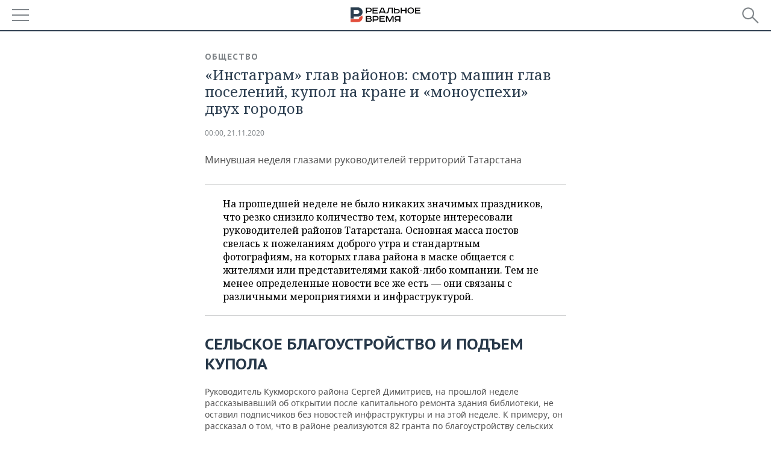

--- FILE ---
content_type: application/javascript
request_url: https://smi2.ru/counter/settings?payload=CMDnAhjjmJz6wDM6JGJhM2IzYTliLWJiNjMtNGEyMi1hZTIxLTA4OTMzZGY3ZGRkMg&cb=_callbacks____0ml0z0d25
body_size: 1514
content:
_callbacks____0ml0z0d25("[base64]");